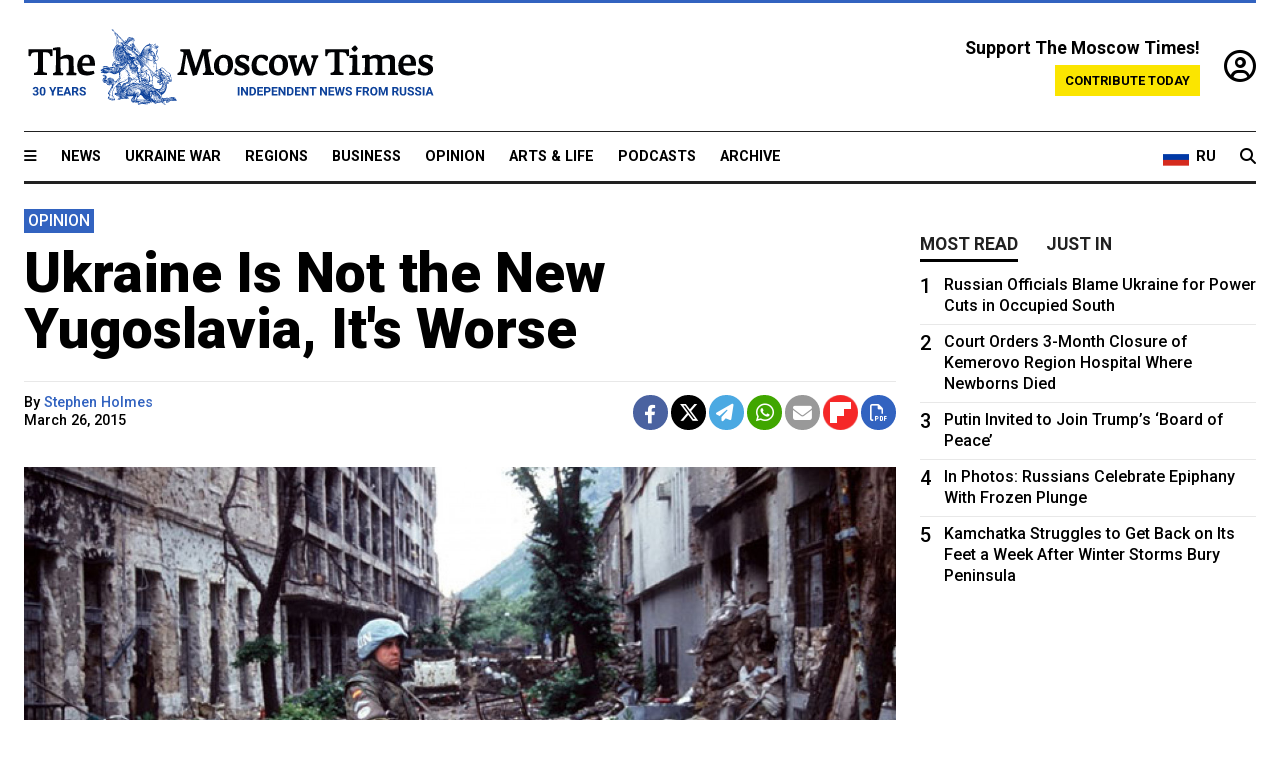

--- FILE ---
content_type: text/html; charset=UTF-8
request_url: https://www.themoscowtimes.com/2015/03/26/ukraine-is-not-the-new-yugoslavia-its-worse-a45179
body_size: 13757
content:
<!DOCTYPE html>
<html lang="en">

<head>
  <meta name="googlebot" content="noarchive">

  <base href="https://www.themoscowtimes.com/" />
  <meta charset="utf-8">
  <meta http-equiv="X-UA-Compatible" content="IE=edge,chrome=1">
  <meta name="viewport" content="width=device-width, initial-scale=1" />
  <meta name="theme-color" content="#5882b5">
  <link rel="shortcut icon" href="https://static.themoscowtimes.com/img/icons/favicon.ico">

  <link rel="publisher" href="https://plus.google.com/114467228383524488842" />

  <link rel="apple-touch-icon-precomposed" sizes="152x152"
    href="https://static.themoscowtimes.com/img/icons/apple-touch-icon-152x152.png">
  <link rel="apple-touch-icon-precomposed" sizes="144x144"
    href="https://static.themoscowtimes.com/img/icons/apple-touch-icon-144x144.png">
  <link rel="apple-touch-icon-precomposed" sizes="120x120"
    href="https://static.themoscowtimes.com/img/icons/apple-touch-icon-120x120.png">
  <link rel="apple-touch-icon-precomposed" sizes="114x114"
    href="https://static.themoscowtimes.com/img/icons/apple-touch-icon-114x114.png">
  <link rel="apple-touch-icon-precomposed" sizes="76x76"
    href="https://static.themoscowtimes.com/img/icons/apple-touch-icon-76x76.png">
  <link rel="apple-touch-icon-precomposed" sizes="72x72"
    href="https://static.themoscowtimes.com/img/icons/apple-touch-icon-72x72.png">
  <link rel="apple-touch-icon-precomposed" href="https://static.themoscowtimes.com/img/icons/apple-touch-icon-57x57.png">

  <meta property="og:site_name" content="The Moscow Times" />

  <meta property="fb:admins" content="1190953093,691361317" />
  <meta property="fb:app_id" content="1446863628952411" />

  <meta name="twitter:site" content="@MoscowTimes">
  <meta name="twitter:creator" content="@MoscowTimes">
  <meta property="twitter:account_id" content="19527964">
  <meta name="twitter:card" content="summary_large_image"> <!-- or summary -->

  
<title>Ukraine Is Not the New Yugoslavia, It's Worse</title>

	<link rel="canonical" href="https://www.themoscowtimes.com/2015/03/26/ukraine-is-not-the-new-yugoslavia-its-worse-a45179">

	<meta name="keywords" content="">
	<meta name="news_keywords" content="">
	<meta name="description" content="Opinion |   The ongoing turmoil in Ukraine has frequently been compared to the Yugoslav crisis of the early 1990s — and, indeed, there are many similarities.">
	<meta name="thumbnail" content="https://static.themoscowtimes.com/image/320/67/62f3113974194745a5b1680c829e7800.jpg">
	<meta name="author" content="Stephen Holmes">

	<meta property="og:url" content="https://www.themoscowtimes.com/2015/03/26/ukraine-is-not-the-new-yugoslavia-its-worse-a45179">
	<meta property="og:title" content="Ukraine Is Not the New Yugoslavia, It&#039;s Worse">
	<meta property="og:description" content="Opinion |   The ongoing turmoil in Ukraine has frequently been compared to the Yugoslav crisis of the early 1990s — and, indeed, there are many similarities.">
	<meta property="og:image" content="https://static.themoscowtimes.com/image/og/aa/45179__aac400fd3bad7c90ae3d643519d23395.jpg">
	<meta property="og:image:width" content="1200">
	<meta property="og:image:height" content="630">
	<meta property="article:author" content="Stephen Holmes">
	<meta property="article:content_tier" content="free">
	<meta property="article:modified_time" content="2026-01-19T17:27:35+03:00">
	<meta property="article:published_time" content="2015-03-26T14:57:09+03:00">
	<meta property="article:publisher" content="https://www.facebook.com/MoscowTimes">
	<meta property="article:section" content="news">
	<meta property="article:tag" content="">
	<meta property="twitter:title" content="Ukraine Is Not the New Yugoslavia, It&#039;s Worse">
	<meta property="twitter:description" content="Opinion |   The ongoing turmoil in Ukraine has frequently been compared to the Yugoslav crisis of the early 1990s — and, indeed, there are many similarities.">
	<meta property="twitter:image:src" content="https://static.themoscowtimes.com/image/og/aa/45179__aac400fd3bad7c90ae3d643519d23395.jpg">



<script type="application/ld+json" data-json-ld-for-pagemetadata>
	{"@context":"http:\/\/schema.org\/","@type":"NewsArticle","dateCreated":"2019-01-29T14:34:31+03:00","datePublished":"2015-03-26T14:57:09+03:00","dateModified":"2026-01-19T17:27:35+03:00","name":"Ukraine Is Not the New Yugoslavia, It's Worse","headline":"Ukraine Is Not the New Yugoslavia, It's Worse","description":"Opinion |   The\u00a0ongoing turmoil in\u00a0Ukraine has frequently been compared to\u00a0the Yugoslav crisis of\u00a0the early 1990s\u00a0\u2014 and, indeed, there are many similarities.","keywords":"","articleSection":"news","isAccessibleForFree":true,"mainEntityOfPage":"https:\/\/www.themoscowtimes.com\/2015\/03\/26\/ukraine-is-not-the-new-yugoslavia-its-worse-a45179","url":"https:\/\/www.themoscowtimes.com\/2015\/03\/26\/ukraine-is-not-the-new-yugoslavia-its-worse-a45179","thumbnailUrl":"https:\/\/static.themoscowtimes.com\/image\/320\/67\/62f3113974194745a5b1680c829e7800.jpg","image":{"@type":"ImageObject","url":"https:\/\/static.themoscowtimes.com\/image\/og\/aa\/45179__aac400fd3bad7c90ae3d643519d23395.jpg","width":1200,"height":630},"publisher":{"@type":"Organization","name":"The Moscow Times","logo":{"@type":"ImageObject","url":"https:\/\/static.themoscowtimes.com\/img\/logo.png","width":50,"height":50}},"inLanguage":{"@type":"Language","name":"English","alternateName":"English"},"printEdition":"5577","creator":"Stephen Holmes","author":{"@type":"Person","name":"Stephen Holmes","description":null,"image":"https:\/\/static.themoscowtimes.com\/avatar_default.jpg","url":"https:\/\/www.themoscowtimes.com\/author\/stephen-holmes"}}</script> <script type="application/ld+json" data-json-ld-for-pagemetadata>
	{"@context":"http:\/\/schema.org\/","@type":"BreadcrumbList","itemListElement":[{"@type":"ListItem","position":1,"name":"The Moscow Times","item":"https:\/\/www.themoscowtimes.com\/"},{"@type":"ListItem","position":2,"name":"Opinion","item":"https:\/\/www.themoscowtimes.com\/opinion"},{"@type":"ListItem","position":3,"name":"Ukraine Is Not the New Yugoslavia, It's Worse","item":"https:\/\/www.themoscowtimes.com\/2015\/03\/26\/ukraine-is-not-the-new-yugoslavia-its-worse-a45179"}]}</script> 
  <!-- load stylesheets -->
  <link type="text/css" href="https://static.themoscowtimes.com/css/main.css?v=88" rel="stylesheet" media="screen" />
  <!-- Other CSS assets -->
  
  <link rel="dns-prefetch" href="//www.google-analytics.com" />

  <script type="application/ld+json">
  {
    "@context": "http://schema.org",
    "@type": "NewsMediaOrganization",
    "address": {
      "@type": "PostalAddress",
      "addressCountry": "RU",
      "addressLocality": "Moscow",
      "postalCode": "",
      "streetAddress": ""
    },
    "name": "The Moscow Times",
    "email": "general@themoscowtimes.com",
    "telephone": "",
    "url": "https://themoscowtimes.com",
    "logo": "https://static.themoscowtimes.com/img/logo_1280.png"
  }
  </script>

  <script type="application/ld+json">
  {
    "@context": "https://schema.org",
    "@type": "WebSite",
    "url": "https://www.themoscowtimes.com/",
    }
  </script>
  
<!-- Google Tag Manager -->
<script>
	(function (w, d, s, l, i) {
		w[l] = w[l] || [];
		w[l].push({
			"gtm.start": new Date().getTime(),
			event: "gtm.js",
		});
		var f = d.getElementsByTagName(s)[0],
			j = d.createElement(s),
			dl = l != "dataLayer" ? "&l=" + l : "";
		j.async = true;
		j.src = "https://www.googletagmanager.com/gtm.js?id=" + i + dl;
		f.parentNode.insertBefore(j, f);
	})(window, document, "script", "dataLayer", "GTM-TR8JKK");
</script>
<!-- End Google Tag Manager -->

<!-- Global site tag (gtag.js) - GA4 -->
<script
	async
	src="https://www.googletagmanager.com/gtag/js?id=G-7PDWRZPVQJ"
></script>
<script>
	window.dataLayer = window.dataLayer || [];
	function gtag() {
		dataLayer.push(arguments);
	}
	gtag("js", new Date());
	gtag("config", "G-7PDWRZPVQJ", {
		send_page_view: false,
	});
</script>

<!-- Yandex Zen -->
<meta name="yandex-verification" content="45c6975db53b11d6" /></head>


<body class="article-item" y-use="Main">
  <!-- Google Tag Manager (noscript) -->
<noscript><iframe
		src="https://www.googletagmanager.com/ns.html?id=GTM-TR8JKK"
		height="0"
		width="0"
		style="display: none; visibility: hidden"></iframe>
</noscript>
<!-- End Google Tag Manager (noscript) -->




  
<div y-use="ProgressBar" class="progress-bar"></div>


   
<div class="container">
  <div class="site-header py-3 hidden-xs">
	<a href="https://www.themoscowtimes.com/" class="site-header__logo" title="The Moscow Times - Independent News from Russia" >
		<img src="https://static.themoscowtimes.com/img/logo_tmt_30_yo.svg" alt="The Moscow Times"  />
	</a>

		<div class="site-header__contribute contribute-teaser hidden-xs">
		<div class="contribute-teaser__cta mb-1">Support The Moscow Times!</div>
		<a class="contribute-teaser__button"
		   href="https://www.themoscowtimes.com/contribute?utm_source=contribute&utm_medium=internal-header"
		   class="contribute-teaser__cta">Contribute today</a>
	</div>


	<div class="site-header__account">
		<div class="identity" aria-label="[[account]]">
	<a y-name="signin" href="https://www.themoscowtimes.com/account" class="identity__signin">
		<i class="fa fa-user-circle-o"></i>
	</a>


	<div y-name="account" class="identity__account" style="display:none">
		<div class="identity__letter" href="https://www.themoscowtimes.com/account" y-name="letter"></div>
		<div y-name="menu" class="identity__menu" style="display:none">
			<a class="identity__menu__item identity__dashboard" href="https://www.themoscowtimes.com/account">My account</a>
			<a class="identity__menu__item identity__signout" href="https://www.themoscowtimes.com/account/signout">Signout</a>
		</div>
	</div>
</div>	</div>


</div></div>

<div class="container">
	<div class="navigation" y-use="Navigation">

	
<div class="nav-expanded" style="display: none;" y-name="expanded">
	<div class="nav-overlay"></div>
	<div class="nav-container" y-name="container">
		<div class="container">
			<div class="nav-container__inner">
				<div class="nav-expanded__header">
					<div class="nav-expanded__close" y-name="close">&times;</div>
				</div>
				<nav class="">
					<ul class="depth-0" >

<li class="has-child" >
<a href="#" >Sections</a>
<ul class="depth-1" >

<li class="" >
<a href="/" >Home</a>
</li>

<li class="" >
<a href="https://www.themoscowtimes.com/ukraine-war" >Ukraine War</a>
</li>

<li class="" >
<a href="/news" >News</a>
</li>

<li class="" >

</li>

<li class="" >
<a href="/opinion" >Opinion</a>
</li>

<li class="" >
<a href="/business" >Business</a>
</li>

<li class="" >
<a href="/arts-and-life" >Arts and Life</a>
</li>

</ul>

</li>

<li class="has-child" >
<a href="#" ></a>
<ul class="depth-1" >

<li class="" >
<a href="/tag/Regions" >Regions</a>
</li>

<li class="" >
<a href="/podcasts" >Podcasts</a>
</li>

<li class="" >
<a href="/galleries" >Galleries</a>
</li>

<li class="" >
<a href="/newsletters" >Newsletters</a>
</li>

<li class="" >
<a href="/lectures" >TMT Lecture Series</a>
</li>

<li class="" >
<a href="/search" >Archive</a>
</li>

</ul>

</li>

<li class="has-child" >
<a href="#" >Multimedia projects</a>
<ul class="depth-1" >

<li class="" >
<a href="https://mothersanddaughters.themoscowtimes.com/" >Mothers &amp; Daughters</a>
</li>

<li class="" >
<a href="https://generationp.themoscowtimes.com/" >Generation P</a>
</li>

</ul>

</li>

</ul>
				</nav>
			</div>
		</div>
	</div>
</div>


	<nav class="nav-top">
		<div class="menu-trigger" y-name="open"><i class="fa fa-reorder"></i></div>
		<div class="nav-top__logo--xs hidden-sm-up">
			<a href="https://www.themoscowtimes.com/" class="site-header__logo " title="The Moscow Times - Independent News from Russia">
				<img src="https://static.themoscowtimes.com/img/logo_tmt_30_yo.svg" alt="The Moscow Times" />
			</a>
		</div>
		<ul class="nav-top__list" >

<li class="" >
<a href="/news" >News</a>
</li>

<li class="" >
<a href="https://www.themoscowtimes.com/ukraine-war" >Ukraine War</a>
</li>

<li class="" >
<a href="/tag/Regions" >Regions</a>
</li>

<li class="" >
<a href="/business" >Business</a>
</li>

<li class="" >
<a href="/opinion" >Opinion</a>
</li>

<li class="" >
<a href="https://www.themoscowtimes.com/arts-and-life" >Arts &amp; Life</a>
</li>

<li class="" >
<a href="/podcasts" >Podcasts</a>
</li>

<li class="" >
<a href="/search" >Archive</a>
</li>

</ul>

		<div class="nav-top__wrapper">
			<div class="nav-top__extra">
				<a href="https://ru.themoscowtimes.com" class="nav-top__lang-toggle">
					<svg xmlns="http://www.w3.org/2000/svg" viewBox="0 0 9 6" width="26" height="18">
						<rect fill="#fff" width="9" height="3" />
						<rect fill="#d52b1e" y="3" width="9" height="3" />
						<rect fill="#0039a6" y="2" width="9" height="2" />
					</svg>
					<span>RU</span>
				</a>
			</div>
			<a href="https://www.themoscowtimes.com/search" title="Search" class="nav-top__search">
				<i class="fa fa-search"></i>
			</a>
			<div class="nav-top__account hidden-sm-up">
				 <div class="identity" aria-label="[[account]]">
	<a y-name="signin" href="https://www.themoscowtimes.com/account" class="identity__signin">
		<i class="fa fa-user-circle-o"></i>
	</a>


	<div y-name="account" class="identity__account" style="display:none">
		<div class="identity__letter" href="https://www.themoscowtimes.com/account" y-name="letter"></div>
		<div y-name="menu" class="identity__menu" style="display:none">
			<a class="identity__menu__item identity__dashboard" href="https://www.themoscowtimes.com/account">My account</a>
			<a class="identity__menu__item identity__signout" href="https://www.themoscowtimes.com/account/signout">Signout</a>
		</div>
	</div>
</div> 			</div>
		</div>
	</nav>
</div></div>

<div class="container">
	 	<div class="contribute-teaser-mobile hidden-sm-up">
		<div class="contribute-teaser-mobile__cta">
			<span>Support The Moscow Times!</span>
		</div>
		<div class="contribute-teaser-mobile__container">
			<a class="contribute-teaser-mobile__container__button"
			   href="https://www.themoscowtimes.com/contribute?utm_source=contribute&utm_medium=internal-header-mobile"
			   class="contribute-teaser__cta">Contribute today</a>
		</div>

	</div>
 </div>



<article y-use="article.IsIntersecting">

	<!--[[[article:45179]]]-->
	<div class="gtm-section gtm-type" data-section="news"
		data-type="default">
		<!-- Google Tag Manager places Streamads based on these classes -->
	</div>

		<div class="container article-container" id="article-id-45179"
		data-page-id="45179" data-next-id="45178"
		data-article-url="https://www.themoscowtimes.com/2015/03/26/ukraine-is-not-the-new-yugoslavia-its-worse-a45179"
		data-article-title="Ukraine Is Not the New Yugoslavia, It's Worse">
		

		<div class="row-flex gutter-2">
			<div class="col">
								<article class="article article--news">
					<header class="article__header ">
												

	<span class="label article__label label--opinion article__label--opinion">
		opinion	</span>
																		<h1><a href="https://www.themoscowtimes.com/2015/03/26/ukraine-is-not-the-new-yugoslavia-its-worse-a45179">Ukraine Is Not the New Yugoslavia, It's Worse</a>
						</h1>
						<h2></h2>
					</header>

					<div class="article__byline byline byline--opinion ">
						<div class="row-flex">
							<div class="col">
								<div class="byline__details">

																																													
									<div class="byline__details__column">
										<div class="byline__author">
											By <a href="https://www.themoscowtimes.com/author/stephen-holmes" class="byline__author__name" title="Stephen Holmes">Stephen Holmes</a>										</div>


																					<time class="byline__datetime timeago"
												datetime="2015-03-26T14:57:09+03:00" y-use="Timeago">
												March 26, 2015											</time>
																			</div>
								</div>
							</div>

							<div class="col-auto">
								<div class="byline__social">
									<div class="social">
	<a href="https://www.facebook.com/sharer/sharer.php?u=https://www.themoscowtimes.com/2015/03/26/ukraine-is-not-the-new-yugoslavia-its-worse-a45179" class="social__icon social__icon--facebook" target="_blank" title="Share on Facebook"><i class="fa fa-brands fa-facebook"></i></a>
	<a href="https://twitter.com/intent/tweet/?url=https://www.themoscowtimes.com/2015/03/26/ukraine-is-not-the-new-yugoslavia-its-worse-a45179&text=Ukraine Is Not the New Yugoslavia, It&#039;s Worse" class="social__icon social__icon--x-twitter" target="_blank" title="Share on Twitter"><i class="fa fa-brands fa-x-twitter"></i></a>
	<a href="https://telegram.me/share/url?url=https://www.themoscowtimes.com/2015/03/26/ukraine-is-not-the-new-yugoslavia-its-worse-a45179" class="social__icon social__icon--telegram" target="_blank" title="Share on Telegram"><i class="fa fa-paper-plane"></i></a>
	<a href="https://wa.me/?text=https://www.themoscowtimes.com/2015/03/26/ukraine-is-not-the-new-yugoslavia-its-worse-a45179" class="social__icon social__icon--whatsapp"><i class="fa fa-whatsapp" target="_blank" title="Share on WhatsApp"></i></a>
	<a href="/cdn-cgi/l/email-protection#[base64]" class="social__icon social__icon--email"><i class="fa fa-envelope" target="_blank" title="Share with email"></i></a>
	<a href="https://flipboard.com" data-flip-widget="shareflip" class="social__icon social__icon--flipboard" title="Share on Flipboard"><img src="https://static.themoscowtimes.com/img/flipboard_mrrw.png" /></a>
	<a href="https://www.themoscowtimes.com/2015/03/26/ukraine-is-not-the-new-yugoslavia-its-worse-a45179/pdf" class="social__icon social__icon--pdf"><i class="fa fa-file-pdf-o" target="_blank" title="Download as PDF"></i></a>
</div>
								</div>
							</div>
						</div>
					</div>

					
										<figure class="article__featured-image featured-image">
						<img src="https://static.themoscowtimes.com/image/article_1360/67/62f3113974194745a5b1680c829e7800.jpg" />
											</figure>
					

					<div class="article__content-container">
						<div class="article__content" y-name="article-content">
															
																	<div data-id="article-block-type"
										class="article__block article__block--html article__block--column ">
										
<p>The&nbsp;ongoing turmoil in&nbsp;Ukraine has frequently been compared to&nbsp;the Yugoslav crisis of&nbsp;the early 1990s&nbsp;&mdash; and, indeed, there are many similarities. But when it comes to&nbsp;understanding why the&nbsp;conflict between Ukraine's government and&nbsp;Russian-backed separatists has persisted&nbsp;&mdash; and&nbsp;why, after a&nbsp;year of&nbsp;increasingly brutal fighting, a&nbsp;resolution seems so remote&nbsp;&mdash; the&nbsp;differences are far more important.</p>
 
<p>President Vladimir Putin's tactics in&nbsp;Ukraine do resemble those of&nbsp;Serbian President Slobodan Milosevic during the&nbsp;breakup of&nbsp;Yugoslavia. Putin's misuse of&nbsp;World War II references in&nbsp;propaganda, aimed at&nbsp;fueling intense Russian nationalism, is often said to&nbsp;be a&nbsp;cut-and-paste replica of&nbsp;Milosevic's disinformation campaigns in&nbsp;the early 1990s, which stirred up anti-Croat sentiment among Serbs.</p>
 
<p>Both Putin and&nbsp;Milosevic empowered ethnic kin in&nbsp;the countries over which they wanted to&nbsp;assert control, before launching military invasions under the&nbsp;pretense of&nbsp;protecting those kin. Finally, both leaders secured the&nbsp;establishment of&nbsp;self-proclaimed &quot;republics&quot; within another country's borders.</p>
 
<p>Given these similarities, many argue that Western powers should emulate their approach to&nbsp;ending the&nbsp;crisis in&nbsp;Yugoslavia&nbsp;&mdash; and&nbsp;that means providing &quot;lethal defensive military assistance&quot; to&nbsp;Ukraine. After all, it is asserted, an&nbsp;end to&nbsp;the Bosnian War became possible only after the&nbsp;Americans decided to&nbsp;arm the&nbsp;Croats and&nbsp;Bosnian Muslims.</p>
 
<p>But, of&nbsp;course, Putin's Russia is not Milosevic's Serbia. Russia is not a&nbsp;footnote in&nbsp;history or a&nbsp;Balkan mini-state; it is a&nbsp;nuclear great power, against which Ukraine, however heavily armed, does not stand a&nbsp;chance militarily. Given this, providing weapons to&nbsp;Ukraine would exacerbate the&nbsp;bloodletting, without compelling Putin to&nbsp;reconsider his approach and&nbsp;support a&nbsp;lasting peace.</p>
 
<p>Moreover, the&nbsp;geopolitical context has changed considerably in&nbsp;the last two decades. At&nbsp;the time of&nbsp;the Yugoslav war, the&nbsp;West not only occupied the&nbsp;moral high ground, but was also viewed as invincible, owing to&nbsp;its Cold War victory. Today the&nbsp;West is perceived as in&nbsp;decline, with America's legitimacy as a&nbsp;global leader increasingly called into&nbsp;question.</p>
 
<p>In&nbsp;this context, German Chancellor Angela Merkel is right to&nbsp;oppose arming Ukraine. But she is wrong to&nbsp;assume that negotiations with the&nbsp;Russians can produce a&nbsp;lasting solution like the&nbsp;Dayton Accords in&nbsp;the case of&nbsp;Yugoslavia, because the&nbsp;conflicts themselves are fundamentally different. Whereas Yugoslavia experienced a&nbsp;local crisis with broader European implications, Ukraine is mired in&nbsp;a European crisis with local implications.</p>
 
<p>Milosevic had a&nbsp;clear strategic objective: to&nbsp;create a&nbsp;Greater Serbia. To&nbsp;this end, he wanted either to&nbsp;redraw the&nbsp;region's borders, or at&nbsp;least conclude a&nbsp;deal that gave autonomy to&nbsp;Serbian-majority regions outside of&nbsp;Serbia proper. Negotiations to&nbsp;end the&nbsp;Balkan wars were possible precisely because they centered on&nbsp;maps.</p>
 
<p>For&nbsp;Putin, the&nbsp;annexation of&nbsp;Crimea was sufficient, in&nbsp;a strategic sense. He is no longer interested in&nbsp;redrawing lines on&nbsp;maps. His actions are not driven primarily by&nbsp;a determination to&nbsp;annex the&nbsp;Donbass region (which is of&nbsp;negligible strategic importance to&nbsp;Russia), carve out a&nbsp;land corridor to&nbsp;Crimea or create a&nbsp;frozen conflict.</p>
 
<p>Putin remains involved in&nbsp;Ukraine for&nbsp;reasons that seem largely pedagogical. He has a&nbsp;message for&nbsp;the sanctimonious West&nbsp;&mdash; and&nbsp;for the&nbsp;Ukrainians who craved entry into&nbsp;its club.</p>
 
<p>For&nbsp;the West, the&nbsp;message is that Russia will not tolerate meddling in&nbsp;its backyard. In&nbsp;Putin's view, the&nbsp;West must acknowledge the&nbsp;entire post-Soviet space, minus the&nbsp;Baltic states, as Russia's exclusive sphere of&nbsp;influence.</p>
 
<p>For&nbsp;Ukraine&nbsp;&mdash; and&nbsp;its government, in&nbsp;particular&nbsp;&mdash; the&nbsp;message is that the&nbsp;country cannot survive, at&nbsp;least not within its current borders, without Russia's support. Putin also wants to&nbsp;show Ukrainians that, at&nbsp;the end of&nbsp;the day, the&nbsp;West does not really care about them. Americans will not fight for&nbsp;them, and&nbsp;Europeans will not provide the&nbsp;money that their government so desperately needs.</p>
 
<p>The&nbsp;West's motivations in&nbsp;Ukraine, too, seem more pedagogical than strategic: to&nbsp;show Putin that changing borders by&nbsp;force is unacceptable in&nbsp;Europe today. The&nbsp;hope is that economic sanctions, together with Russian casualties on&nbsp;the ground, will force Russia humbly to&nbsp;accept its post-Cold War status as a&nbsp;third-rate power, while sending the&nbsp;additional message that any effort to&nbsp;revise the&nbsp;U.S.-led world order is doomed to&nbsp;fail&nbsp;&mdash; with serious economic costs.</p>
 
<p>Clear strategic objectives enable negotiating parties to&nbsp;concede that half a&nbsp;loaf is better than none. But two sides that simply want to&nbsp;teach each other a&nbsp;lesson lack the&nbsp;common ground needed to&nbsp;hammer out a&nbsp;compromise acceptable to&nbsp;both. </p>
 
<p>That is one reason why today's negotiations on&nbsp;Ukraine are bound to&nbsp;achieve only patchy, short-lived truces, not the&nbsp;kind of&nbsp;long-term solution that was reached after the&nbsp;Bosnian War.</p>
 
<div class="articlebottom"> 
  <div class="vtext"> 
    <p>Stephen Holmes is a&nbsp;professor at&nbsp;New York University School of&nbsp;Law and&nbsp;the author, most recently, of&nbsp;''The Matador's Cape: America's Reckless Response to&nbsp;Terror.'' Ivan Krastev is chairman of&nbsp;the Center for&nbsp;Liberal Strategies in&nbsp;Sofia and&nbsp;permanent fellow at&nbsp;the Institute for&nbsp;Human Sciences (IWM) in&nbsp;Vienna. His latest book is ''In Mistrust We Trust: Can Democracy Survive When We Don't Trust Our Leaders?'' &copy; Project Syndicate, 2015.</p>
   </div>
 </div>
 																				
									</div>
																					</div>

												<div class="article__disclaimer">
							The views expressed in opinion pieces do not necessarily reflect the position of The Moscow Times.
						</div>
						
																														
						<div class="article__bottom">

						</div>

						
						
						<div class="hidden-md-up">
													</div>
						
						<div class="">
							
<div
	class="newsletterbanner newsletterbanner--article mb-3"
	y-use="newsletter.Banner"
	data-newsletter="newsletter"
	data-url="https://www.themoscowtimes.com/newsletter"
>
	<h4 class="newsletterbanner__title">Sign up for our free weekly newsletter</h4>
	<div class="newsletterbanner__teaser">
		Our weekly newsletter contains a hand-picked selection of news, features, analysis and more from The Moscow Times. You will receive it in your mailbox every Friday. Never miss the latest news from Russia.		<a href="https://www.themoscowtimes.com/newsletterpreview/article" target="_blank" class="newsletterbanner__teaser__link">Preview</a>
	</div>
	<div>
		<div class="newsletterbanner__inputs">
			<input class="newsletterbanner__email" type="email" placeholder="Your email" y-name="email" />
			<input class="newsletterbanner__name" type="text" placeholder="Your name" y-name="name" />
			<button class="newsletterbanner__button button button--color-3" y-name="submit">Subscribe</button>
		</div>
		<span class="newsletterbanner__disclaimer">
			<em>Subscribers agree to the <a href="https://www.themoscowtimes.com/page/privacy-policy">Privacy Policy</a> </em>
		</span>
		<div class="newsletterbanner__error" y-name="error" style="display:none"></div>
		<div class="newsletterbanner__message" y-name="done" style="display:none">We sent a confirmation to your email. Please confirm your subscription.</div>
	</div>
</div>						</div>

												<div 
	class="contribute-article p-3 mb-3" 
	y-use="contribute2.Article" 
	data-contribute="https://www.themoscowtimes.com/contribute"
	data-remind="https://www.themoscowtimes.com/contribute2/remind"
>
		<p><strong>A Message from The Moscow Times:</strong></p>
	<p>Dear readers,</p>
	<p>We are facing unprecedented challenges. Russia's Prosecutor General's Office has designated The Moscow Times as an "undesirable" organization, criminalizing our work and putting our staff at risk of prosecution. This follows our earlier unjust labeling as a "foreign agent."</p>
	<p>These actions are direct attempts to silence independent journalism in Russia. The authorities claim our work "discredits the decisions of the Russian leadership." We see things differently: we strive to provide accurate, unbiased reporting on Russia.</p>
	<p>We, the journalists of The Moscow Times, refuse to be silenced. But to continue our work, <a href="https://www.themoscowtimes.com/contribute?utm_source=contribute&utm_medium=article" title="we need your help">we need your help</a>.</p>
	<p><span class="contribute-article__strike">Your support, no matter how small, makes a world of difference. If you can, please support us monthly starting from just <span y-name="sign">$</span>2.</span> It's quick to set up, and every contribution makes a significant impact.</p>
	<p>By supporting The Moscow Times, you're defending open, independent journalism in the face of repression. Thank you for standing with us.</p>


	<div class="contribute-selection">
		<div class="contribute-selection__period">
			<div class="contribute-button" y-name="period period-once" data-period="once">
				Once
			</div>
			<div class="contribute-button"  y-name="period period-monthly" data-period="monthly">
				Monthly
			</div>
			<div class="contribute-button"  y-name="period period-annual" data-period="annual">
				Annual
			</div>
		</div>
		<div class="contribute-selection__amount" >
			<div class="contribute-button" y-name="amount amount-0"></div>
			<div class="contribute-button" y-name="amount amount-1"></div>
			<div class="contribute-button contribute-selection__amount__other" y-name="amount amount-2"></div>
		</div>
		<div class="contribute-selection__submit mb-3">
			<div class="contribute-button contribute-button--fit contribute-button--secondary" y-name="continue">
				Continue <i class="fa fa-arrow-right"></i>
			</div>
			<div class="contribute-selection__submit__methods">
				<img src="https://static.themoscowtimes.com/img/contribute/payment_icons.png" alt="paiment methods" width="160" />
			</div>
		</div>
		<div class="contribute-article__payoff">Not ready to support today? <br class="hidden-sm-up" /><span class="contribute-article__payoff__link clickable" y-name="later">Remind me later</span>.</div>
	</div>
	
	<div class="contribute-article__reminder" y-name="reminder" hidden>
		<div class="contribute-article__reminder__close clickable" y-name="close">&times;</div>
		<h4 class="mb-1"><strong>Remind me next month</strong></h4>
		<div class="contribute-article__reminder__grid mb-2" y-name="form">
			<div> 
				<div  class="contribute-article__reminder__error y-name="error" hidden></div>
				<input type="email" class="contribute-article__reminder__input" y-name="email" placeholder="Email">
			</div>
			<div class="contribute-button contribute-button--secondary" y-name="submit">
				Remind me <i class="fa fa-arrow-right"></i>
			</div>
		</div>
		<div y-name="done" hidden>
			<span class="contribute-article__strike mb-2">Thank you! Your reminder is set.</span>
		</div>
		<div class="contribute-article__reminder__info">
			We will send you one reminder email a month from now. For details on the personal data we collect and how it is used, please see our <a href="https://www.themoscowtimes.com/page/privacy-policy" target="_blank" title="privacy policy">Privacy Policy</a>.
		</div>
	</div>
	
</div>
						 <div class="social">
	<a href="https://www.facebook.com/sharer/sharer.php?u=https://www.themoscowtimes.com/2015/03/26/ukraine-is-not-the-new-yugoslavia-its-worse-a45179" class="social__icon social__icon--facebook" target="_blank" title="Share on Facebook"><i class="fa fa-brands fa-facebook"></i></a>
	<a href="https://twitter.com/intent/tweet/?url=https://www.themoscowtimes.com/2015/03/26/ukraine-is-not-the-new-yugoslavia-its-worse-a45179&text=Ukraine Is Not the New Yugoslavia, It&#039;s Worse" class="social__icon social__icon--x-twitter" target="_blank" title="Share on Twitter"><i class="fa fa-brands fa-x-twitter"></i></a>
	<a href="https://telegram.me/share/url?url=https://www.themoscowtimes.com/2015/03/26/ukraine-is-not-the-new-yugoslavia-its-worse-a45179" class="social__icon social__icon--telegram" target="_blank" title="Share on Telegram"><i class="fa fa-paper-plane"></i></a>
	<a href="https://wa.me/?text=https://www.themoscowtimes.com/2015/03/26/ukraine-is-not-the-new-yugoslavia-its-worse-a45179" class="social__icon social__icon--whatsapp"><i class="fa fa-whatsapp" target="_blank" title="Share on WhatsApp"></i></a>
	<a href="/cdn-cgi/l/email-protection#[base64]" class="social__icon social__icon--email"><i class="fa fa-envelope" target="_blank" title="Share with email"></i></a>
	<a href="https://flipboard.com" data-flip-widget="shareflip" class="social__icon social__icon--flipboard" title="Share on Flipboard"><img src="https://static.themoscowtimes.com/img/flipboard_mrrw.png" /></a>
	<a href="https://www.themoscowtimes.com/2015/03/26/ukraine-is-not-the-new-yugoslavia-its-worse-a45179/pdf" class="social__icon social__icon--pdf"><i class="fa fa-file-pdf-o" target="_blank" title="Download as PDF"></i></a>
</div>
 					</div>

				</article>
			</div>


			<div class="col-auto hidden-sm-down">
				<aside class="sidebar">

					
					<!-- Article sidebar -->
					   
					<div class="sidebar__sticky">
						<div class="tabs" y-use="Tabs" data-active="tabs__tab--active">
							<section class="sidebar__section">
								<div class="sidebar__section__header">
									<div class="tabs__tab" y-name="tab" data-content="mostread">
										<h3 class="tab__header header--style-3">Most read</h3>
									</div>

									<div class="tabs__tab" y-name="tab" data-content="justin">
										<h3 class="tab__header header--style-3">Just in</h3>
									</div>
								</div>

								<div class="tabs__content" y-name="content justin">
									<ul class="listed-articles">
			<li class="listed-articles__item">
			
<div class="article-excerpt-tiny">
	<a 
		href="https://www.themoscowtimes.com/2026/01/19/scam-saga-ends-as-legal-buyer-receives-singer-larisa-dolinas-apartment-keys-a91721"
		title="Scam Saga Ends as Legal Buyer Receives Singer Larisa Dolina’s Apartment Keys"
		data-track="just-in-link Scam Saga Ends as Legal Buyer Receives Singer Larisa Dolina’s Apartment Keys"
	>
				<time class="article-excerpt-tiny__time  "
			datetime="2026-01-19T19:00:53+03:00" y-use="Timeago">
			Jan. 19, 2026		</time>
				<h5 class="article-excerpt-tiny__headline ">
			Scam Saga Ends as Legal Buyer Receives Singer Larisa Dolina’s Apartment Keys		</h5>
	</a>
</div>		</li>
			<li class="listed-articles__item">
			 
<div class="article-excerpt-tiny">
	<a 
		href="https://www.themoscowtimes.com/2026/01/19/imf-slashes-russias-2026-growth-forecast-to-08-a91718"
		title="IMF Slashes Russia’s 2026 Growth Forecast to 0.8%"
		data-track="just-in-link IMF Slashes Russia’s 2026 Growth Forecast to 0.8%"
	>
				<time class="article-excerpt-tiny__time  "
			datetime="2026-01-19T18:29:15+03:00" y-use="Timeago">
			Jan. 19, 2026		</time>
				<h5 class="article-excerpt-tiny__headline ">
			IMF Slashes Russia’s 2026 Growth Forecast to 0.8%		</h5>
	</a>
</div> 		</li>
			<li class="listed-articles__item">
			 
<div class="article-excerpt-tiny">
	<a 
		href="https://www.themoscowtimes.com/2026/01/19/kremlin-envoy-dmitriev-to-meet-with-witkoff-and-kushner-at-davos-reports-a91717"
		title="Kremlin Envoy Dmitriev to Meet With Witkoff and Kushner at Davos – Reports"
		data-track="just-in-link Kremlin Envoy Dmitriev to Meet With Witkoff and Kushner at Davos – Reports"
	>
				<time class="article-excerpt-tiny__time  "
			datetime="2026-01-19T18:03:29+03:00" y-use="Timeago">
			Jan. 19, 2026		</time>
				<h5 class="article-excerpt-tiny__headline ">
			Kremlin Envoy Dmitriev to Meet With Witkoff and Kushner at Davos – Reports		</h5>
	</a>
</div> 		</li>
			<li class="listed-articles__item">
			 
<div class="article-excerpt-tiny">
	<a 
		href="https://www.themoscowtimes.com/2026/01/19/russia-blocks-record-13m-web-pages-in-2025-a91719"
		title="Russia Blocks Record 1.3M Web Pages in 2025"
		data-track="just-in-link Russia Blocks Record 1.3M Web Pages in 2025"
	>
				<time class="article-excerpt-tiny__time  "
			datetime="2026-01-19T17:59:07+03:00" y-use="Timeago">
			Jan. 19, 2026		</time>
				<h5 class="article-excerpt-tiny__headline ">
			Russia Blocks Record 1.3M Web Pages in 2025		</h5>
	</a>
</div> 		</li>
			<li class="listed-articles__item">
			 
<div class="article-excerpt-tiny">
	<a 
		href="https://www.themoscowtimes.com/2026/01/19/sochi-court-jails-american-who-brought-rifle-into-russia-on-his-yacht-a91716"
		title="Sochi Court Jails American Who Brought Rifle Into Russia on His Yacht "
		data-track="just-in-link Sochi Court Jails American Who Brought Rifle Into Russia on His Yacht "
	>
				<time class="article-excerpt-tiny__time  "
			datetime="2026-01-19T17:04:00+03:00" y-use="Timeago">
			Jan. 19, 2026		</time>
				<h5 class="article-excerpt-tiny__headline ">
			Sochi Court Jails American Who Brought Rifle Into Russia on His Yacht 		</h5>
	</a>
</div> 		</li>
			<li class="listed-articles__item">
			 
<div class="article-excerpt-tiny">
	<a 
		href="https://www.themoscowtimes.com/2026/01/19/woman-injured-in-komi-police-training-center-explosion-dies-at-hospital-a91715"
		title="Woman Injured in Komi Police Training Center Explosion Dies at Hospital"
		data-track="just-in-link Woman Injured in Komi Police Training Center Explosion Dies at Hospital"
	>
				<time class="article-excerpt-tiny__time  "
			datetime="2026-01-19T16:22:00+03:00" y-use="Timeago">
			Jan. 19, 2026		</time>
				<h5 class="article-excerpt-tiny__headline ">
			Woman Injured in Komi Police Training Center Explosion Dies at Hospital		</h5>
	</a>
</div> 		</li>
			<li class="listed-articles__item">
			 
<div class="article-excerpt-tiny">
	<a 
		href="https://www.themoscowtimes.com/2026/01/19/russia-restores-old-planes-to-address-growing-airline-fleet-shortages-a91713"
		title="Russia Restores Old Planes to Address Growing Airline Fleet Shortages"
		data-track="just-in-link Russia Restores Old Planes to Address Growing Airline Fleet Shortages"
	>
				<time class="article-excerpt-tiny__time  "
			datetime="2026-01-19T14:54:00+03:00" y-use="Timeago">
			Jan. 19, 2026		</time>
				<h5 class="article-excerpt-tiny__headline ">
			Russia Restores Old Planes to Address Growing Airline Fleet Shortages		</h5>
	</a>
</div> 		</li>
	</ul>								</div>

								<div class="tabs__content" y-name="content mostread" style="display: none">
									<ul class="ranked-articles">
						<li class="ranked-articles__item">
			
<div class="article-excerpt-ranked ranked-articles__article-excerpt-ranked">
	<a href="https://www.themoscowtimes.com/2026/01/18/russian-officials-blame-ukraine-for-power-cuts-in-occupied-south-a91708" title="Russian Officials Blame Ukraine for Power Cuts in Occupied South">
		<div class="article-excerpt-ranked__rank">
			1		</div>
		<div class="article-excerpt-ranked__item">
							

									<h5 class="article-excerpt-ranked__headline">
				Russian Officials Blame Ukraine for Power Cuts in Occupied South			</h5>
		</div>
	</a>
</div>		</li>
					<li class="ranked-articles__item">
			 
<div class="article-excerpt-ranked ranked-articles__article-excerpt-ranked">
	<a href="https://www.themoscowtimes.com/2026/01/19/court-orders-3-month-closure-of-kemerovo-region-hospital-where-newborns-died-a91710" title="Court Orders 3-Month Closure of Kemerovo Region Hospital Where Newborns Died">
		<div class="article-excerpt-ranked__rank">
			2		</div>
		<div class="article-excerpt-ranked__item">
							 

 									<h5 class="article-excerpt-ranked__headline">
				Court Orders 3-Month Closure of Kemerovo Region Hospital Where Newborns Died			</h5>
		</div>
	</a>
</div> 		</li>
					<li class="ranked-articles__item">
			 
<div class="article-excerpt-ranked ranked-articles__article-excerpt-ranked">
	<a href="https://www.themoscowtimes.com/2026/01/19/putin-invited-to-join-trumps-board-of-peace-a91712" title="Putin Invited to Join Trump’s ‘Board of Peace’">
		<div class="article-excerpt-ranked__rank">
			3		</div>
		<div class="article-excerpt-ranked__item">
							 

 									<h5 class="article-excerpt-ranked__headline">
				Putin Invited to Join Trump’s ‘Board of Peace’			</h5>
		</div>
	</a>
</div> 		</li>
					<li class="ranked-articles__item">
			 
<div class="article-excerpt-ranked ranked-articles__article-excerpt-ranked">
	<a href="https://www.themoscowtimes.com/2026/01/19/in-photos-russians-celebrate-epiphany-with-frozen-plunge-a91709" title="In Photos: Russians Celebrate Epiphany With Frozen Plunge">
		<div class="article-excerpt-ranked__rank">
			4		</div>
		<div class="article-excerpt-ranked__item">
							 

 									<h5 class="article-excerpt-ranked__headline">
				In Photos: Russians Celebrate Epiphany With Frozen Plunge			</h5>
		</div>
	</a>
</div> 		</li>
					<li class="ranked-articles__item">
			 
<div class="article-excerpt-ranked ranked-articles__article-excerpt-ranked">
	<a href="https://www.themoscowtimes.com/2026/01/19/kamchatka-struggles-to-get-back-on-its-feet-a-week-after-winter-storms-bury-peninsula-a91711" title="Kamchatka Struggles to Get Back on Its Feet a Week After Winter Storms Bury Peninsula">
		<div class="article-excerpt-ranked__rank">
			5		</div>
		<div class="article-excerpt-ranked__item">
							 

 									<h5 class="article-excerpt-ranked__headline">
				Kamchatka Struggles to Get Back on Its Feet a Week After Winter Storms Bury Peninsula			</h5>
		</div>
	</a>
</div> 		</li>
	</ul>								</div>
							</section>
						</div>
					</div>
					<!-- Article sidebar bottom -->
					   
				</aside>
			</div>
		</div>
	</div>
	
	<!-- Article billboard bottom -->
	   	<!-- Article billboard bottom -->
	   

	<div class="container">
		<section class="cluster">

			<div class="cluster__header">
				<h2 class="cluster__label header--style-3">
										Read more									</h2>
			</div>

			<div class="row-flex">
								<div class="col-3 col-6-sm">
					

<div
	class="article-excerpt-default article-excerpt-default--news"
	data-url="https://www.themoscowtimes.com/2026/01/16/why-wont-this-russian-opposition-politician-watch-his-language-a91705"
	data-title="Why Won't This Russian Opposition Politician Watch His Language?"
>

	<a href="https://www.themoscowtimes.com/2026/01/16/why-wont-this-russian-opposition-politician-watch-his-language-a91705" class="article-excerpt-default__link" title="Why Won&#039;t This Russian Opposition Politician Watch His Language?">
					<div class=" article-excerpt-default__image-wrapper">
				<figure>
					

	<img src="https://static.themoscowtimes.com/image/article_640/9c/Image7-4.jpeg" />

																			</figure>
			</div>
		
		<div class="article-excerpt-default__content">
							 

	<span class="label article-excerpt-default__label label--opinion article-excerpt-default__label--opinion">
		opinion	</span>
 														<span class="article-excerpt-default__author">Valery Panyushkin</span>			
			<h3 class="article-excerpt-default__headline">
								Why Won't This Russian Opposition Politician Watch His Language?			</h3>

			
							<div class="article-excerpt-default__teaser">Parents teach their children that being rude has consequences. Leonid Volkov's words could land him and the Russian opposition in trouble.</div>
										<div class="readtime">
					4&nbsp;Min read				</div>
					</div>
	</a>
</div>				</div>
								<div class="col-3 col-6-sm">
					 

<div
	class="article-excerpt-default article-excerpt-default--news"
	data-url="https://www.themoscowtimes.com/2026/01/15/who-will-take-responsibility-for-the-foreign-fighters-recruited-for-russias-war-a91690"
	data-title="Who Will Take Responsibility for the Foreign Fighters Recruited for Russia’s War?"
>

	<a href="https://www.themoscowtimes.com/2026/01/15/who-will-take-responsibility-for-the-foreign-fighters-recruited-for-russias-war-a91690" class="article-excerpt-default__link" title="Who Will Take Responsibility for the Foreign Fighters Recruited for Russia’s War?">
					<div class=" article-excerpt-default__image-wrapper">
				<figure>
					 

	<img src="https://static.themoscowtimes.com/image/article_640/fe/TASS_86279111.jpg" />
 
																			</figure>
			</div>
		
		<div class="article-excerpt-default__content">
							 

	<span class="label article-excerpt-default__label label--opinion article-excerpt-default__label--opinion">
		opinion	</span>
 														<span class="article-excerpt-default__author">Nigar Hasanova</span>			
			<h3 class="article-excerpt-default__headline">
								Who Will Take Responsibility for the Foreign Fighters Recruited for Russia’s War?			</h3>

			
							<div class="article-excerpt-default__teaser">Some countries choose to avoid the problem, while others face it head on. But Moscow denies that it is preying on desperate foreigners altogether.</div>
										<div class="readtime">
					4&nbsp;Min read				</div>
					</div>
	</a>
</div> 				</div>
								<div class="col-3 col-6-sm">
					 

<div
	class="article-excerpt-default article-excerpt-default--news"
	data-url="https://www.themoscowtimes.com/2026/01/14/russians-feel-inflation-is-higher-than-officials-say-are-they-correct-a91667"
	data-title="Russians Feel Inflation Is Higher Than Officials Say. Are They Correct?"
>

	<a href="https://www.themoscowtimes.com/2026/01/14/russians-feel-inflation-is-higher-than-officials-say-are-they-correct-a91667" class="article-excerpt-default__link" title="Russians Feel Inflation Is Higher Than Officials Say. Are They Correct?">
					<div class=" article-excerpt-default__image-wrapper">
				<figure>
					 

	<img src="https://static.themoscowtimes.com/image/article_640/e0/Image2-12.jpeg" />
 
																			</figure>
			</div>
		
		<div class="article-excerpt-default__content">
							 

	<span class="label article-excerpt-default__label label--opinion article-excerpt-default__label--opinion">
		opinion	</span>
 														<span class="article-excerpt-default__author">Dmitry Nekrasov</span>			
			<h3 class="article-excerpt-default__headline">
								Russians Feel Inflation Is Higher Than Officials Say. Are They Correct?			</h3>

			
							<div class="article-excerpt-default__teaser">Russians perceive inflation as being twice as high as Rosstat's official figures. But people in countries overestimate inflation to a similar degree.</div>
										<div class="readtime">
					6&nbsp;Min read				</div>
					</div>
	</a>
</div> 				</div>
								<div class="col-3 col-6-sm">
					 

<div
	class="article-excerpt-default article-excerpt-default--news"
	data-url="https://www.themoscowtimes.com/2026/01/12/russias-ukraine-war-lasting-longer-than-its-wwii-fight-shatters-its-myth-of-military-supremacy-a91655"
	data-title="Russia’s Ukraine War Lasting Longer Than Its WWII Fight Shatters Its Myth of Military Supremacy"
>

	<a href="https://www.themoscowtimes.com/2026/01/12/russias-ukraine-war-lasting-longer-than-its-wwii-fight-shatters-its-myth-of-military-supremacy-a91655" class="article-excerpt-default__link" title="Russia’s Ukraine War Lasting Longer Than Its WWII Fight Shatters Its Myth of Military Supremacy">
					<div class=" article-excerpt-default__image-wrapper">
				<figure>
					 

	<img src="https://static.themoscowtimes.com/image/article_640/61/AFP__20260102__89FM2KY__v2__MidRes__TopshotUkraineRussiaConflictWar.jpg" />
 
																			</figure>
			</div>
		
		<div class="article-excerpt-default__content">
							 

	<span class="label article-excerpt-default__label label--opinion article-excerpt-default__label--opinion">
		opinion	</span>
 														<span class="article-excerpt-default__author"> Elena Davlikanova</span>			
			<h3 class="article-excerpt-default__headline">
								Russia’s Ukraine War Lasting Longer Than Its WWII Fight Shatters Its Myth of Military Supremacy			</h3>

			
							<div class="article-excerpt-default__teaser">Russia's hubris lead to its failure to capture Ukraine in a short war. Kyiv's allies need to believe that Russia's mythologized army can be defeated.</div>
										<div class="readtime">
					4&nbsp;Min read				</div>
					</div>
	</a>
</div> 				</div>
							</div>
		</section>
	</div>

		<!-- sticky_article_billboard_bottom -->
	   
</article>

<div class="container next-article-loader" id="load-next-article" y-use="article.InfiniteScroll"
	data-id="45178" data-url="https://www.themoscowtimes.com/all/{{id}}">
	<svg version="1.1" xmlns="http://www.w3.org/2000/svg" xmlns:xlink="http://www.w3.org/1999/xlink" x="0px" y="0px"
		width="40px" height="40px" viewBox="0 0 40 40" enable-background="new 0 0 40 40" xml:space="preserve">
		<path opacity="0.2" fill="#000"
			d="M20.201,5.169c-8.254,0-14.946,6.692-14.946,14.946c0,8.255,6.692,14.946,14.946,14.946
			  s14.946-6.691,14.946-14.946C35.146,11.861,28.455,5.169,20.201,5.169z M20.201,31.749c-6.425,0-11.634-5.208-11.634-11.634
			  c0-6.425,5.209-11.634,11.634-11.634c6.425,0,11.633,5.209,11.633,11.634C31.834,26.541,26.626,31.749,20.201,31.749z" />
		<path fill="#000" d="M26.013,10.047l1.654-2.866c-2.198-1.272-4.743-2.012-7.466-2.012h0v3.312h0
			  C22.32,8.481,24.301,9.057,26.013,10.047z">
			<animateTransform attributeType="xml" attributeName="transform" type="rotate" from="0 20 20" to="360 20 20"
				dur="0.5s" repeatCount="indefinite" />
		</path>
	</svg>
</div>

<script data-cfasync="false" src="/cdn-cgi/scripts/5c5dd728/cloudflare-static/email-decode.min.js"></script><script>
if (typeof window.freestar === 'object') {
	freestar.config.disabledProducts = {
		sideWall: true,
	};
}
</script>


<footer class="footer fancyfooter">

	<div class="container">
		<div class="footer__inner">
			<div class="footer__logo mb-3">
				<a href="https://www.themoscowtimes.com/" class="footer__logo__wrapper"
					title="The Moscow Times - Independent News from Russia">
											<img src="https://static.themoscowtimes.com/img/logo_tmt_30_yo.svg" alt="The Moscow Times">
									</a>
			</div>
			<div class="footer__main">
								<div class="footer__menu">
					<ul class="row-flex depth-0" >

<li class="col has-child" >
<a href="#" >The Moscow Times</a>
<ul class="depth-1" >

<li class="col" >
<a href="/page/moscow-times" >About us</a>
</li>

<li class="col" >
<a href="/page/privacy-policy" >Privacy Policy</a>
</li>

<li class="col" >
<style>
    #pmLink {
        visibility: hidden;
        text-decoration: none;
        cursor: pointer;
        background: transparent;
        border: none;
    }

    #pmLink:hover {
        visibility: visible;
        color: grey;
    }
</style>
<li class="col">
<a id="pmLink">Privacy Manager</a>
</li>
</li>

</ul>

</li>

<li class="col has-child" >
<a href="#" >  </a>
<ul class="depth-1" >

<li class="col" >
<a href="/podcasts" >Podcasts</a>
</li>

<li class="col" >
<a href="/videos" >Videos</a>
</li>

<li class="col" >
<a href="/galleries" >Galleries</a>
</li>

<li class="col" >
<a href="/newsletters" >Newsletters</a>
</li>

<li class="col" >
<a href="/search" >Archive</a>
</li>

</ul>

</li>

<li class="col has-child" >
<a href="#" >Follow us</a>
<ul class="depth-1" >

<li class="col" >
<a href="https://www.facebook.com/MoscowTimes/" target="_blank"><i class="fa fa-lg fa-facebook"></i></a>&nbsp;
<a href="https://twitter.com/moscowtimes" target="_blank"><i class="fa fa-lg fa-twitter"></i></a>&nbsp;
<a href="https://www.instagram.com/themoscowtimes/" target="_blank"><i class="fa fa-lg fa-instagram"></i></a>&nbsp;
<a href="https://t.me/+fmbCxJOTTPMyZjQy" target="_blank"><i class="fa fa-lg fa-telegram"></i></a>&nbsp;
<a href="/page/rss"><i class="fa fa-lg fa-rss"></i></a>&nbsp;
<a href="https://www.youtube.com/channel/UCRNPdAfK5Mp8ORtjUt3Q8UA" target="_blank"><i class="fa fa-lg fa-youtube"></i></a>
</li>

</ul>

</li>

<li class="col has-child" >
<a href="#" >Media Partners</a>
<ul class="depth-1" >

<li class="col" >
<style>
.media-partners a {
	display: block;
	position: relative;
	padding-left: 42px;	
	padding-top: 7px;
	clear: both;
	line-height: 1em;
}
.media-partners img {
	margin-left: -42px;
	margin-top: -7px;
	max-width: 30px;
	max-height: 30px;
	float: left;
	clear: both;
	margin-bottom: 8px;
}
</style>

<ul class="depth-1">

<li class="media-partners">
	<a href="https://www.themoscowtimes.com/partner/bne-intellinews" target="_blank" rel="noopener noreferrer">
<img src="https://static.themoscowtimes.com/image/320/b9/9XFcf7SE_400x400.jpg" alt="bne IntelliNews" loading="lazy">
		bne IntelliNews
	</a>
</li>
<li class="media-partners">
	<a href="https://investigatebel.org/en" target="_blank" rel="noopener noreferrer">
<img src="https://static.themoscowtimes.com/image/320/88/7pEyUoUB_400x400.png" alt="Belarusian Investigative Center" loading="lazy">
		Belarusian Investigative Center
	</a>
</li>
</ul>
</li>

</ul>

</li>

<li class="col has-child" >
<a href="#" ></a>
<ul class="depth-1" >

<li class="col" >
<style>
.media-partners a {
	display: block;
	position: relative;
	padding-left: 42px;	
	padding-top: 7px;
	clear: both;
	line-height: 1em;
}
.media-partners img {
	margin-left: -42px;
	margin-top: -7px;
	max-width: 30px;
	max-height: 30px;
	float: left;
	clear: both;
	margin-bottom: 8px;
}
.margin-top {
margin-top: 25px;
}
@media (max-width: 767px) {
.margin-top {
margin-top: 0;
}
}
</style>

<ul class="depth-1 margin-top">

<li class="media-partners">
	<a href="https://www.euractiv.com" target="_blank" rel="noopener noreferrer">
<img src="https://www.themoscowtimes.com/image/320/ed/euractiv.jpg" alt="Euractiv " loading="lazy"/>
		Euractiv 
	</a>

</li>
</ul>
</li>

</ul>

</li>

</ul>
								</div>
			</div>
			<div class="footer__bottom">
				&copy; The Moscow Times, all rights reserved.
			</div>

		</div>

	</div>
</footer>

  <!-- jQuery -->
  <script src="https://code.jquery.com/jquery-2.2.0.min.js"></script>
  <script src="https://static.themoscowtimes.com/vendor/jquery/Timeago.js"></script>
  <script src="https://static.themoscowtimes.com/vendor/jquery/Lightbox.js"></script>
  <script src="https://static.themoscowtimes.com/vendor/jquery/fitvids.js"></script>

  <!-- Other JS assets -->
    <script src="https://cdn.flipboard.com/web/buttons/js/flbuttons.min.js"></script>
  
  <div y-name="viewport" class="hidden-lg-down" data-viewport="xl"></div>
  <div y-name="viewport" class="hidden-md-down hidden-xl" data-viewport="lg"></div>
  <div y-name="viewport" class="hidden-lg-up hidden-sm-down" data-viewport="md"></div>
  <div y-name="viewport" class="hidden-md-up hidden-xs" data-viewport="sm"></div>
  <div y-name="viewport" class="hidden-sm-up" data-viewport="xs"></div>

  <script type="text/javascript" src="https://static.themoscowtimes.com/vendor/yellow/Yellow.js"
        data-main="https://static.themoscowtimes.com/js/main.js?v=88"
    data-src="https://static.themoscowtimes.com/js/"     data-console="0"></script>

  </body>

</html>
